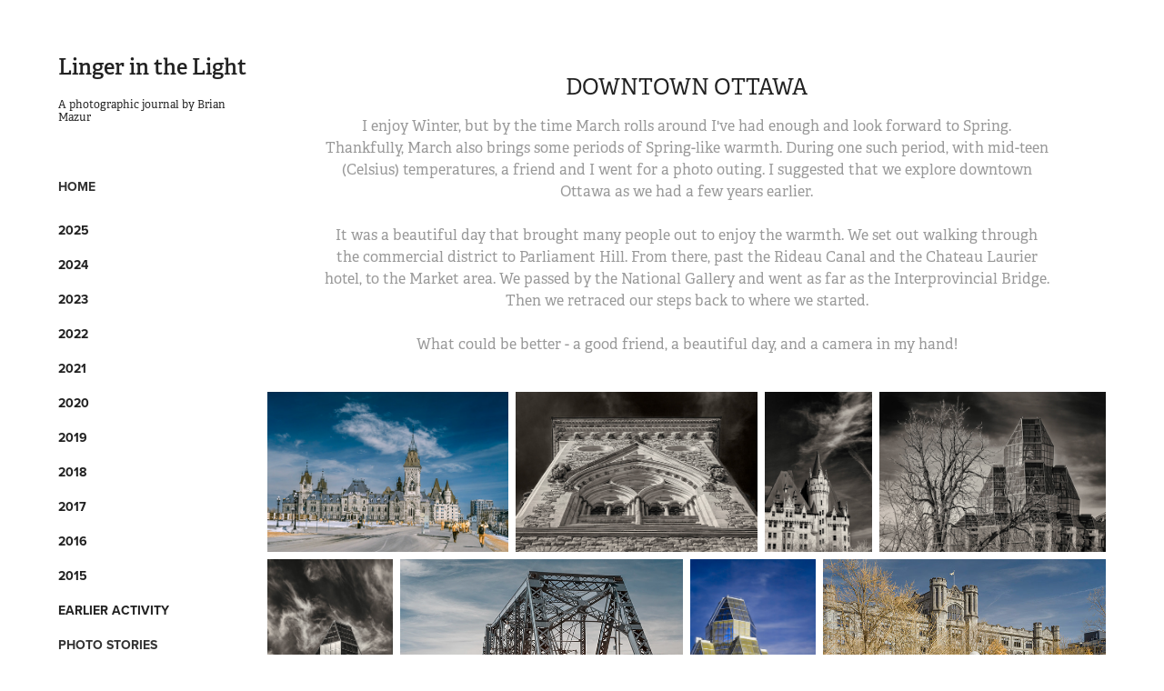

--- FILE ---
content_type: text/html; charset=utf-8
request_url: https://lingerinthelight.com/220317-downtown-ottawa
body_size: 5601
content:
<!DOCTYPE HTML>
<html lang="en-US">
<head>
  <meta charset="UTF-8" />
  <meta name="viewport" content="width=device-width, initial-scale=1" />
      <meta name="keywords"  content="Ottawa,Parliament Hill,National Gallery,Chateau Laurier Hotel,Infrared,590nm" />
      <meta name="description"  content="I enjoy Winter, but by the time March rolls around I've had enough and look forward to Spring. Thankfully, March also brings some periods of Spring-like warmth. During one such period, with mid-teen (Celsius) temperatures, a friend and I went for a photo outing. I suggested that we explore downtown Ottawa as we had a few years earlier.

It was a beautiful day that brought many people out to enjoy the warmth. We set out walking through the commercial district to Parliament Hill. From there, past the Rideau Canal and the Chateau Laurier hotel, to the Market area. We passed by the National Gallery and went as far as the Interprovincial Bridge. Then we retraced our steps back to where we started.

What could be better - a good friend, a beautiful day, and a camera in my hand!" />
      <meta name="twitter:card"  content="summary_large_image" />
      <meta name="twitter:site"  content="@AdobePortfolio" />
      <meta  property="og:title" content="A Journal of Photography by Brian Mazur - Downtown Ottawa" />
      <meta  property="og:description" content="I enjoy Winter, but by the time March rolls around I've had enough and look forward to Spring. Thankfully, March also brings some periods of Spring-like warmth. During one such period, with mid-teen (Celsius) temperatures, a friend and I went for a photo outing. I suggested that we explore downtown Ottawa as we had a few years earlier.

It was a beautiful day that brought many people out to enjoy the warmth. We set out walking through the commercial district to Parliament Hill. From there, past the Rideau Canal and the Chateau Laurier hotel, to the Market area. We passed by the National Gallery and went as far as the Interprovincial Bridge. Then we retraced our steps back to where we started.

What could be better - a good friend, a beautiful day, and a camera in my hand!" />
      <meta  property="og:image" content="https://cdn.myportfolio.com/e5cd5a91-8e8c-48fb-a623-ac95e59b765c/59170701-e2dd-44ae-b885-18be827e33bf_rwc_141x0x1633x1277x1633.jpg?h=ff214e91fc6b646da77cbd8ed1b679b1" />
      <link rel="icon" href="[data-uri]"  />
      <link rel="stylesheet" href="/dist/css/main.css" type="text/css" />
      <link rel="stylesheet" href="https://cdn.myportfolio.com/e5cd5a91-8e8c-48fb-a623-ac95e59b765c/02a1c284666d88a01931c58c668804371759176072.css?h=f3e524a4d68452a30639f5e09084c9ce" type="text/css" />
    <link rel="canonical" href="https://lingerinthelight.com/220317-downtown-ottawa" />
      <title>A Journal of Photography by Brian Mazur - Downtown Ottawa</title>
    <script type="text/javascript" src="//use.typekit.net/ik/[base64].js?cb=8dae7d4d979f383d5ca1dd118e49b6878a07c580" async onload="
    try {
      window.Typekit.load();
    } catch (e) {
      console.warn('Typekit not loaded.');
    }
    "></script>
</head>
  <body class="transition-enabled">  <div class='page-background-video page-background-video-with-panel'>
  </div>
  <div class="js-responsive-nav">
    <div class="responsive-nav has-social">
      <div class="close-responsive-click-area js-close-responsive-nav">
        <div class="close-responsive-button"></div>
      </div>
          <nav data-hover-hint="nav">
      <div class="page-title">
        <a href="/home" >HOME</a>
      </div>
              <ul class="group">
                  <li class="gallery-title"><a href="/2025"  >2025</a></li>
              </ul>
              <ul class="group">
                  <li class="gallery-title"><a href="/2024"  >2024</a></li>
              </ul>
              <ul class="group">
                  <li class="gallery-title"><a href="/2023"  >2023</a></li>
              </ul>
              <ul class="group">
                  <li class="gallery-title"><a href="/2022"  >2022</a></li>
              </ul>
              <ul class="group">
                  <li class="gallery-title"><a href="/2021"  >2021</a></li>
              </ul>
              <ul class="group">
                  <li class="gallery-title"><a href="/2020"  >2020</a></li>
              </ul>
              <ul class="group">
                  <li class="gallery-title"><a href="/2019"  >2019</a></li>
              </ul>
              <ul class="group">
                  <li class="gallery-title"><a href="/2018"  >2018</a></li>
              </ul>
              <ul class="group">
                  <li class="gallery-title"><a href="/2017"  >2017</a></li>
              </ul>
              <ul class="group">
                  <li class="gallery-title"><a href="/2016"  >2016</a></li>
              </ul>
              <ul class="group">
                  <li class="gallery-title"><a href="/2015"  >2015</a></li>
              </ul>
              <ul class="group">
                  <li class="gallery-title"><a href="/earlier-activity"  >Earlier Activity</a></li>
              </ul>
      <div class="page-title">
        <a href="/photo-stories" >PHOTO STORIES</a>
      </div>
      <div class="page-title">
        <a href="/contact" >CONTACT</a>
      </div>
              <div class="social pf-nav-social" data-hover-hint="navSocialIcons">
                <ul>
                </ul>
              </div>
          </nav>
    </div>
  </div>
  <div class="site-wrap cfix js-site-wrap">
    <div class="site-container">
      <div class="site-content e2e-site-content">
        <div class="sidebar-content">
          <header class="site-header">
              <div class="logo-wrap" data-hover-hint="logo">
                    <div class="logo e2e-site-logo-text logo-text  ">
    <a href="/home" class="preserve-whitespace">Linger in the Light</a>

</div>
<div class="logo-secondary logo-secondary-text ">
    <span class="preserve-whitespace">A photographic journal by Brian Mazur</span>
</div>

              </div>
  <div class="hamburger-click-area js-hamburger">
    <div class="hamburger">
      <i></i>
      <i></i>
      <i></i>
    </div>
  </div>
          </header>
              <nav data-hover-hint="nav">
      <div class="page-title">
        <a href="/home" >HOME</a>
      </div>
              <ul class="group">
                  <li class="gallery-title"><a href="/2025"  >2025</a></li>
              </ul>
              <ul class="group">
                  <li class="gallery-title"><a href="/2024"  >2024</a></li>
              </ul>
              <ul class="group">
                  <li class="gallery-title"><a href="/2023"  >2023</a></li>
              </ul>
              <ul class="group">
                  <li class="gallery-title"><a href="/2022"  >2022</a></li>
              </ul>
              <ul class="group">
                  <li class="gallery-title"><a href="/2021"  >2021</a></li>
              </ul>
              <ul class="group">
                  <li class="gallery-title"><a href="/2020"  >2020</a></li>
              </ul>
              <ul class="group">
                  <li class="gallery-title"><a href="/2019"  >2019</a></li>
              </ul>
              <ul class="group">
                  <li class="gallery-title"><a href="/2018"  >2018</a></li>
              </ul>
              <ul class="group">
                  <li class="gallery-title"><a href="/2017"  >2017</a></li>
              </ul>
              <ul class="group">
                  <li class="gallery-title"><a href="/2016"  >2016</a></li>
              </ul>
              <ul class="group">
                  <li class="gallery-title"><a href="/2015"  >2015</a></li>
              </ul>
              <ul class="group">
                  <li class="gallery-title"><a href="/earlier-activity"  >Earlier Activity</a></li>
              </ul>
      <div class="page-title">
        <a href="/photo-stories" >PHOTO STORIES</a>
      </div>
      <div class="page-title">
        <a href="/contact" >CONTACT</a>
      </div>
                  <div class="social pf-nav-social" data-hover-hint="navSocialIcons">
                    <ul>
                    </ul>
                  </div>
              </nav>
        </div>
        <main>
  <div class="page-container" data-context="page.page.container" data-hover-hint="pageContainer">
    <section class="page standard-modules">
        <header class="page-header content" data-context="pages" data-identity="id:p6240a9961c013e9cc0cf350f49a055b40a07efb33f403a77a4ffc">
            <h1 class="title preserve-whitespace">Downtown Ottawa</h1>
            <p class="description">I enjoy Winter, but by the time March rolls around I've had enough and look forward to Spring. Thankfully, March also brings some periods of Spring-like warmth. During one such period, with mid-teen (Celsius) temperatures, a friend and I went for a photo outing. I suggested that we explore downtown Ottawa as we had a few years earlier.

It was a beautiful day that brought many people out to enjoy the warmth. We set out walking through the commercial district to Parliament Hill. From there, past the Rideau Canal and the Chateau Laurier hotel, to the Market area. We passed by the National Gallery and went as far as the Interprovincial Bridge. Then we retraced our steps back to where we started.

What could be better - a good friend, a beautiful day, and a camera in my hand!</p>
        </header>
      <div class="page-content js-page-content" data-context="pages" data-identity="id:p6240a9961c013e9cc0cf350f49a055b40a07efb33f403a77a4ffc">
        <div id="project-canvas" class="js-project-modules modules content">
          <div id="project-modules">
              
              
              
              
              
              
              
              <div class="project-module module media_collection project-module-media_collection" data-id="m6240a995b33aef30bc43a8bd5da1cd819d4a611a56b3596a6629a"  style="padding-top: px;
padding-bottom: px;
">
  <div class="grid--main js-grid-main" data-grid-max-images="
  ">
    <div class="grid__item-container js-grid-item-container" data-flex-grow="390.95447870778" style="width:390.95447870778px; flex-grow:390.95447870778;" data-width="1920" data-height="1276">
      <script type="text/html" class="js-lightbox-slide-content">
        <div class="grid__image-wrapper">
          <img src="https://cdn.myportfolio.com/e5cd5a91-8e8c-48fb-a623-ac95e59b765c/8fc6b315-aaf5-42c4-927e-f0fd3f30b3e9_rw_1920.jpg?h=d497cb193ec69178c1d6c196038e4278" srcset="https://cdn.myportfolio.com/e5cd5a91-8e8c-48fb-a623-ac95e59b765c/8fc6b315-aaf5-42c4-927e-f0fd3f30b3e9_rw_600.jpg?h=ca8948a704eb774f1b5f4033c45624ce 600w,https://cdn.myportfolio.com/e5cd5a91-8e8c-48fb-a623-ac95e59b765c/8fc6b315-aaf5-42c4-927e-f0fd3f30b3e9_rw_1200.jpg?h=fd4706cde1e07cbbe593c8ee324963ed 1200w,https://cdn.myportfolio.com/e5cd5a91-8e8c-48fb-a623-ac95e59b765c/8fc6b315-aaf5-42c4-927e-f0fd3f30b3e9_rw_1920.jpg?h=d497cb193ec69178c1d6c196038e4278 1920w,"  sizes="(max-width: 1920px) 100vw, 1920px">
        <div>
      </script>
      <img
        class="grid__item-image js-grid__item-image grid__item-image-lazy js-lazy"
        src="[data-uri]"
        
        data-src="https://cdn.myportfolio.com/e5cd5a91-8e8c-48fb-a623-ac95e59b765c/8fc6b315-aaf5-42c4-927e-f0fd3f30b3e9_rw_1920.jpg?h=d497cb193ec69178c1d6c196038e4278"
        data-srcset="https://cdn.myportfolio.com/e5cd5a91-8e8c-48fb-a623-ac95e59b765c/8fc6b315-aaf5-42c4-927e-f0fd3f30b3e9_rw_600.jpg?h=ca8948a704eb774f1b5f4033c45624ce 600w,https://cdn.myportfolio.com/e5cd5a91-8e8c-48fb-a623-ac95e59b765c/8fc6b315-aaf5-42c4-927e-f0fd3f30b3e9_rw_1200.jpg?h=fd4706cde1e07cbbe593c8ee324963ed 1200w,https://cdn.myportfolio.com/e5cd5a91-8e8c-48fb-a623-ac95e59b765c/8fc6b315-aaf5-42c4-927e-f0fd3f30b3e9_rw_1920.jpg?h=d497cb193ec69178c1d6c196038e4278 1920w,"
      >
      <span class="grid__item-filler" style="padding-bottom:66.50390625%;"></span>
    </div>
    <div class="grid__item-container js-grid-item-container" data-flex-grow="392.9741697417" style="width:392.9741697417px; flex-grow:392.9741697417;" data-width="1920" data-height="1270">
      <script type="text/html" class="js-lightbox-slide-content">
        <div class="grid__image-wrapper">
          <img src="https://cdn.myportfolio.com/e5cd5a91-8e8c-48fb-a623-ac95e59b765c/055f9de5-0582-4dd6-bc78-f9da747bd42f_rw_1920.jpg?h=108894d10ef3a5555b9a8473939b65be" srcset="https://cdn.myportfolio.com/e5cd5a91-8e8c-48fb-a623-ac95e59b765c/055f9de5-0582-4dd6-bc78-f9da747bd42f_rw_600.jpg?h=2df550a66fb9ea6d2ba1e0e0e5ef449d 600w,https://cdn.myportfolio.com/e5cd5a91-8e8c-48fb-a623-ac95e59b765c/055f9de5-0582-4dd6-bc78-f9da747bd42f_rw_1200.jpg?h=ad84c128c2d32c575297b862aeaafbd3 1200w,https://cdn.myportfolio.com/e5cd5a91-8e8c-48fb-a623-ac95e59b765c/055f9de5-0582-4dd6-bc78-f9da747bd42f_rw_1920.jpg?h=108894d10ef3a5555b9a8473939b65be 1920w,"  sizes="(max-width: 1920px) 100vw, 1920px">
        <div>
      </script>
      <img
        class="grid__item-image js-grid__item-image grid__item-image-lazy js-lazy"
        src="[data-uri]"
        
        data-src="https://cdn.myportfolio.com/e5cd5a91-8e8c-48fb-a623-ac95e59b765c/055f9de5-0582-4dd6-bc78-f9da747bd42f_rw_1920.jpg?h=108894d10ef3a5555b9a8473939b65be"
        data-srcset="https://cdn.myportfolio.com/e5cd5a91-8e8c-48fb-a623-ac95e59b765c/055f9de5-0582-4dd6-bc78-f9da747bd42f_rw_600.jpg?h=2df550a66fb9ea6d2ba1e0e0e5ef449d 600w,https://cdn.myportfolio.com/e5cd5a91-8e8c-48fb-a623-ac95e59b765c/055f9de5-0582-4dd6-bc78-f9da747bd42f_rw_1200.jpg?h=ad84c128c2d32c575297b862aeaafbd3 1200w,https://cdn.myportfolio.com/e5cd5a91-8e8c-48fb-a623-ac95e59b765c/055f9de5-0582-4dd6-bc78-f9da747bd42f_rw_1920.jpg?h=108894d10ef3a5555b9a8473939b65be 1920w,"
      >
      <span class="grid__item-filler" style="padding-bottom:66.162109375%;"></span>
    </div>
    <div class="grid__item-container js-grid-item-container" data-flex-grow="172.783203125" style="width:172.783203125px; flex-grow:172.783203125;" data-width="1361" data-height="2048">
      <script type="text/html" class="js-lightbox-slide-content">
        <div class="grid__image-wrapper">
          <img src="https://cdn.myportfolio.com/e5cd5a91-8e8c-48fb-a623-ac95e59b765c/a7fa538f-f00b-4c78-bf73-3e8cf3c90516_rw_1920.jpg?h=6230f83c194516f4688e299fe93b7257" srcset="https://cdn.myportfolio.com/e5cd5a91-8e8c-48fb-a623-ac95e59b765c/a7fa538f-f00b-4c78-bf73-3e8cf3c90516_rw_600.jpg?h=e96cbb5ef6f19879382c14a4de2b6ea3 600w,https://cdn.myportfolio.com/e5cd5a91-8e8c-48fb-a623-ac95e59b765c/a7fa538f-f00b-4c78-bf73-3e8cf3c90516_rw_1200.jpg?h=767ee3a50a0330f919a248846aa984b7 1200w,https://cdn.myportfolio.com/e5cd5a91-8e8c-48fb-a623-ac95e59b765c/a7fa538f-f00b-4c78-bf73-3e8cf3c90516_rw_1920.jpg?h=6230f83c194516f4688e299fe93b7257 1361w,"  sizes="(max-width: 1361px) 100vw, 1361px">
        <div>
      </script>
      <img
        class="grid__item-image js-grid__item-image grid__item-image-lazy js-lazy"
        src="[data-uri]"
        
        data-src="https://cdn.myportfolio.com/e5cd5a91-8e8c-48fb-a623-ac95e59b765c/a7fa538f-f00b-4c78-bf73-3e8cf3c90516_rw_1920.jpg?h=6230f83c194516f4688e299fe93b7257"
        data-srcset="https://cdn.myportfolio.com/e5cd5a91-8e8c-48fb-a623-ac95e59b765c/a7fa538f-f00b-4c78-bf73-3e8cf3c90516_rw_600.jpg?h=e96cbb5ef6f19879382c14a4de2b6ea3 600w,https://cdn.myportfolio.com/e5cd5a91-8e8c-48fb-a623-ac95e59b765c/a7fa538f-f00b-4c78-bf73-3e8cf3c90516_rw_1200.jpg?h=767ee3a50a0330f919a248846aa984b7 1200w,https://cdn.myportfolio.com/e5cd5a91-8e8c-48fb-a623-ac95e59b765c/a7fa538f-f00b-4c78-bf73-3e8cf3c90516_rw_1920.jpg?h=6230f83c194516f4688e299fe93b7257 1361w,"
      >
      <span class="grid__item-filler" style="padding-bottom:150.47759000735%;"></span>
    </div>
    <div class="grid__item-container js-grid-item-container" data-flex-grow="368.24343015214" style="width:368.24343015214px; flex-grow:368.24343015214;" data-width="1920" data-height="1355">
      <script type="text/html" class="js-lightbox-slide-content">
        <div class="grid__image-wrapper">
          <img src="https://cdn.myportfolio.com/e5cd5a91-8e8c-48fb-a623-ac95e59b765c/3c792f2a-f0e3-4a94-8739-8f7eae9edb96_rw_1920.jpg?h=8756fc835e4afddef6c2bfe616f55cbd" srcset="https://cdn.myportfolio.com/e5cd5a91-8e8c-48fb-a623-ac95e59b765c/3c792f2a-f0e3-4a94-8739-8f7eae9edb96_rw_600.jpg?h=1e7b6ed4f7328eafa42be7178fb6656a 600w,https://cdn.myportfolio.com/e5cd5a91-8e8c-48fb-a623-ac95e59b765c/3c792f2a-f0e3-4a94-8739-8f7eae9edb96_rw_1200.jpg?h=83ea305589ca9c0ecc38966f0fe815b3 1200w,https://cdn.myportfolio.com/e5cd5a91-8e8c-48fb-a623-ac95e59b765c/3c792f2a-f0e3-4a94-8739-8f7eae9edb96_rw_1920.jpg?h=8756fc835e4afddef6c2bfe616f55cbd 1920w,"  sizes="(max-width: 1920px) 100vw, 1920px">
        <div>
      </script>
      <img
        class="grid__item-image js-grid__item-image grid__item-image-lazy js-lazy"
        src="[data-uri]"
        
        data-src="https://cdn.myportfolio.com/e5cd5a91-8e8c-48fb-a623-ac95e59b765c/3c792f2a-f0e3-4a94-8739-8f7eae9edb96_rw_1920.jpg?h=8756fc835e4afddef6c2bfe616f55cbd"
        data-srcset="https://cdn.myportfolio.com/e5cd5a91-8e8c-48fb-a623-ac95e59b765c/3c792f2a-f0e3-4a94-8739-8f7eae9edb96_rw_600.jpg?h=1e7b6ed4f7328eafa42be7178fb6656a 600w,https://cdn.myportfolio.com/e5cd5a91-8e8c-48fb-a623-ac95e59b765c/3c792f2a-f0e3-4a94-8739-8f7eae9edb96_rw_1200.jpg?h=83ea305589ca9c0ecc38966f0fe815b3 1200w,https://cdn.myportfolio.com/e5cd5a91-8e8c-48fb-a623-ac95e59b765c/3c792f2a-f0e3-4a94-8739-8f7eae9edb96_rw_1920.jpg?h=8756fc835e4afddef6c2bfe616f55cbd 1920w,"
      >
      <span class="grid__item-filler" style="padding-bottom:70.60546875%;"></span>
    </div>
    <div class="grid__item-container js-grid-item-container" data-flex-grow="172.783203125" style="width:172.783203125px; flex-grow:172.783203125;" data-width="1361" data-height="2048">
      <script type="text/html" class="js-lightbox-slide-content">
        <div class="grid__image-wrapper">
          <img src="https://cdn.myportfolio.com/e5cd5a91-8e8c-48fb-a623-ac95e59b765c/ecf1e6b2-17cb-4bb2-a8cc-61b38718c27c_rw_1920.jpg?h=3ab25a478207d867ea6e0318423886e6" srcset="https://cdn.myportfolio.com/e5cd5a91-8e8c-48fb-a623-ac95e59b765c/ecf1e6b2-17cb-4bb2-a8cc-61b38718c27c_rw_600.jpg?h=3bf43c2aefdf45819d982306d64e1784 600w,https://cdn.myportfolio.com/e5cd5a91-8e8c-48fb-a623-ac95e59b765c/ecf1e6b2-17cb-4bb2-a8cc-61b38718c27c_rw_1200.jpg?h=94e36f9b4a39abb2d9261e49b2ee7119 1200w,https://cdn.myportfolio.com/e5cd5a91-8e8c-48fb-a623-ac95e59b765c/ecf1e6b2-17cb-4bb2-a8cc-61b38718c27c_rw_1920.jpg?h=3ab25a478207d867ea6e0318423886e6 1361w,"  sizes="(max-width: 1361px) 100vw, 1361px">
        <div>
      </script>
      <img
        class="grid__item-image js-grid__item-image grid__item-image-lazy js-lazy"
        src="[data-uri]"
        
        data-src="https://cdn.myportfolio.com/e5cd5a91-8e8c-48fb-a623-ac95e59b765c/ecf1e6b2-17cb-4bb2-a8cc-61b38718c27c_rw_1920.jpg?h=3ab25a478207d867ea6e0318423886e6"
        data-srcset="https://cdn.myportfolio.com/e5cd5a91-8e8c-48fb-a623-ac95e59b765c/ecf1e6b2-17cb-4bb2-a8cc-61b38718c27c_rw_600.jpg?h=3bf43c2aefdf45819d982306d64e1784 600w,https://cdn.myportfolio.com/e5cd5a91-8e8c-48fb-a623-ac95e59b765c/ecf1e6b2-17cb-4bb2-a8cc-61b38718c27c_rw_1200.jpg?h=94e36f9b4a39abb2d9261e49b2ee7119 1200w,https://cdn.myportfolio.com/e5cd5a91-8e8c-48fb-a623-ac95e59b765c/ecf1e6b2-17cb-4bb2-a8cc-61b38718c27c_rw_1920.jpg?h=3ab25a478207d867ea6e0318423886e6 1361w,"
      >
      <span class="grid__item-filler" style="padding-bottom:150.47759000735%;"></span>
    </div>
    <div class="grid__item-container js-grid-item-container" data-flex-grow="391.2417340191" style="width:391.2417340191px; flex-grow:391.2417340191;" data-width="1920" data-height="1275">
      <script type="text/html" class="js-lightbox-slide-content">
        <div class="grid__image-wrapper">
          <img src="https://cdn.myportfolio.com/e5cd5a91-8e8c-48fb-a623-ac95e59b765c/c96a8bdf-7c2a-4837-8869-505c46c49f60_rw_1920.jpg?h=52aebf9b14c0a78fc4c1261900cd888e" srcset="https://cdn.myportfolio.com/e5cd5a91-8e8c-48fb-a623-ac95e59b765c/c96a8bdf-7c2a-4837-8869-505c46c49f60_rw_600.jpg?h=5944157b3ee71512427bfbad52bac010 600w,https://cdn.myportfolio.com/e5cd5a91-8e8c-48fb-a623-ac95e59b765c/c96a8bdf-7c2a-4837-8869-505c46c49f60_rw_1200.jpg?h=cec6bff91b318312c6006c0156b34c3e 1200w,https://cdn.myportfolio.com/e5cd5a91-8e8c-48fb-a623-ac95e59b765c/c96a8bdf-7c2a-4837-8869-505c46c49f60_rw_1920.jpg?h=52aebf9b14c0a78fc4c1261900cd888e 1920w,"  sizes="(max-width: 1920px) 100vw, 1920px">
        <div>
      </script>
      <img
        class="grid__item-image js-grid__item-image grid__item-image-lazy js-lazy"
        src="[data-uri]"
        
        data-src="https://cdn.myportfolio.com/e5cd5a91-8e8c-48fb-a623-ac95e59b765c/c96a8bdf-7c2a-4837-8869-505c46c49f60_rw_1920.jpg?h=52aebf9b14c0a78fc4c1261900cd888e"
        data-srcset="https://cdn.myportfolio.com/e5cd5a91-8e8c-48fb-a623-ac95e59b765c/c96a8bdf-7c2a-4837-8869-505c46c49f60_rw_600.jpg?h=5944157b3ee71512427bfbad52bac010 600w,https://cdn.myportfolio.com/e5cd5a91-8e8c-48fb-a623-ac95e59b765c/c96a8bdf-7c2a-4837-8869-505c46c49f60_rw_1200.jpg?h=cec6bff91b318312c6006c0156b34c3e 1200w,https://cdn.myportfolio.com/e5cd5a91-8e8c-48fb-a623-ac95e59b765c/c96a8bdf-7c2a-4837-8869-505c46c49f60_rw_1920.jpg?h=52aebf9b14c0a78fc4c1261900cd888e 1920w,"
      >
      <span class="grid__item-filler" style="padding-bottom:66.455078125%;"></span>
    </div>
    <div class="grid__item-container js-grid-item-container" data-flex-grow="172.783203125" style="width:172.783203125px; flex-grow:172.783203125;" data-width="1361" data-height="2048">
      <script type="text/html" class="js-lightbox-slide-content">
        <div class="grid__image-wrapper">
          <img src="https://cdn.myportfolio.com/e5cd5a91-8e8c-48fb-a623-ac95e59b765c/68fb1dde-73fa-47e8-a193-aa6c7c1492bd_rw_1920.jpg?h=401a779e39daae2c23a5c73328b1769c" srcset="https://cdn.myportfolio.com/e5cd5a91-8e8c-48fb-a623-ac95e59b765c/68fb1dde-73fa-47e8-a193-aa6c7c1492bd_rw_600.jpg?h=0bc87df7d3227eeb14f84b22b40d4028 600w,https://cdn.myportfolio.com/e5cd5a91-8e8c-48fb-a623-ac95e59b765c/68fb1dde-73fa-47e8-a193-aa6c7c1492bd_rw_1200.jpg?h=7de0a216250b8daab4b8dc86d56df1b0 1200w,https://cdn.myportfolio.com/e5cd5a91-8e8c-48fb-a623-ac95e59b765c/68fb1dde-73fa-47e8-a193-aa6c7c1492bd_rw_1920.jpg?h=401a779e39daae2c23a5c73328b1769c 1361w,"  sizes="(max-width: 1361px) 100vw, 1361px">
        <div>
      </script>
      <img
        class="grid__item-image js-grid__item-image grid__item-image-lazy js-lazy"
        src="[data-uri]"
        
        data-src="https://cdn.myportfolio.com/e5cd5a91-8e8c-48fb-a623-ac95e59b765c/68fb1dde-73fa-47e8-a193-aa6c7c1492bd_rw_1920.jpg?h=401a779e39daae2c23a5c73328b1769c"
        data-srcset="https://cdn.myportfolio.com/e5cd5a91-8e8c-48fb-a623-ac95e59b765c/68fb1dde-73fa-47e8-a193-aa6c7c1492bd_rw_600.jpg?h=0bc87df7d3227eeb14f84b22b40d4028 600w,https://cdn.myportfolio.com/e5cd5a91-8e8c-48fb-a623-ac95e59b765c/68fb1dde-73fa-47e8-a193-aa6c7c1492bd_rw_1200.jpg?h=7de0a216250b8daab4b8dc86d56df1b0 1200w,https://cdn.myportfolio.com/e5cd5a91-8e8c-48fb-a623-ac95e59b765c/68fb1dde-73fa-47e8-a193-aa6c7c1492bd_rw_1920.jpg?h=401a779e39daae2c23a5c73328b1769c 1361w,"
      >
      <span class="grid__item-filler" style="padding-bottom:150.47759000735%;"></span>
    </div>
    <div class="grid__item-container js-grid-item-container" data-flex-grow="391.2417340191" style="width:391.2417340191px; flex-grow:391.2417340191;" data-width="1920" data-height="1275">
      <script type="text/html" class="js-lightbox-slide-content">
        <div class="grid__image-wrapper">
          <img src="https://cdn.myportfolio.com/e5cd5a91-8e8c-48fb-a623-ac95e59b765c/867e6783-1166-487a-9442-8acfbfefc87c_rw_1920.jpg?h=b4c28fd2ce9ed0b3e59bd8ca9118e538" srcset="https://cdn.myportfolio.com/e5cd5a91-8e8c-48fb-a623-ac95e59b765c/867e6783-1166-487a-9442-8acfbfefc87c_rw_600.jpg?h=2855ac30acfa469557ac1e0f90015405 600w,https://cdn.myportfolio.com/e5cd5a91-8e8c-48fb-a623-ac95e59b765c/867e6783-1166-487a-9442-8acfbfefc87c_rw_1200.jpg?h=c5749b59ae65752598c0e8745a8abbf2 1200w,https://cdn.myportfolio.com/e5cd5a91-8e8c-48fb-a623-ac95e59b765c/867e6783-1166-487a-9442-8acfbfefc87c_rw_1920.jpg?h=b4c28fd2ce9ed0b3e59bd8ca9118e538 1920w,"  sizes="(max-width: 1920px) 100vw, 1920px">
        <div>
      </script>
      <img
        class="grid__item-image js-grid__item-image grid__item-image-lazy js-lazy"
        src="[data-uri]"
        
        data-src="https://cdn.myportfolio.com/e5cd5a91-8e8c-48fb-a623-ac95e59b765c/867e6783-1166-487a-9442-8acfbfefc87c_rw_1920.jpg?h=b4c28fd2ce9ed0b3e59bd8ca9118e538"
        data-srcset="https://cdn.myportfolio.com/e5cd5a91-8e8c-48fb-a623-ac95e59b765c/867e6783-1166-487a-9442-8acfbfefc87c_rw_600.jpg?h=2855ac30acfa469557ac1e0f90015405 600w,https://cdn.myportfolio.com/e5cd5a91-8e8c-48fb-a623-ac95e59b765c/867e6783-1166-487a-9442-8acfbfefc87c_rw_1200.jpg?h=c5749b59ae65752598c0e8745a8abbf2 1200w,https://cdn.myportfolio.com/e5cd5a91-8e8c-48fb-a623-ac95e59b765c/867e6783-1166-487a-9442-8acfbfefc87c_rw_1920.jpg?h=b4c28fd2ce9ed0b3e59bd8ca9118e538 1920w,"
      >
      <span class="grid__item-filler" style="padding-bottom:66.455078125%;"></span>
    </div>
    <div class="grid__item-container js-grid-item-container" data-flex-grow="391.2417340191" style="width:391.2417340191px; flex-grow:391.2417340191;" data-width="1920" data-height="1275">
      <script type="text/html" class="js-lightbox-slide-content">
        <div class="grid__image-wrapper">
          <img src="https://cdn.myportfolio.com/e5cd5a91-8e8c-48fb-a623-ac95e59b765c/0cde1f5e-c622-4b60-973b-b66e1a257427_rw_1920.jpg?h=979e2d74fa3dbe44de355f0ac71b7536" srcset="https://cdn.myportfolio.com/e5cd5a91-8e8c-48fb-a623-ac95e59b765c/0cde1f5e-c622-4b60-973b-b66e1a257427_rw_600.jpg?h=0fa66d73c2abce0746e5dbef52d8a0ec 600w,https://cdn.myportfolio.com/e5cd5a91-8e8c-48fb-a623-ac95e59b765c/0cde1f5e-c622-4b60-973b-b66e1a257427_rw_1200.jpg?h=4995abcb1a3517fbbafcad4b3e642300 1200w,https://cdn.myportfolio.com/e5cd5a91-8e8c-48fb-a623-ac95e59b765c/0cde1f5e-c622-4b60-973b-b66e1a257427_rw_1920.jpg?h=979e2d74fa3dbe44de355f0ac71b7536 1920w,"  sizes="(max-width: 1920px) 100vw, 1920px">
        <div>
      </script>
      <img
        class="grid__item-image js-grid__item-image grid__item-image-lazy js-lazy"
        src="[data-uri]"
        
        data-src="https://cdn.myportfolio.com/e5cd5a91-8e8c-48fb-a623-ac95e59b765c/0cde1f5e-c622-4b60-973b-b66e1a257427_rw_1920.jpg?h=979e2d74fa3dbe44de355f0ac71b7536"
        data-srcset="https://cdn.myportfolio.com/e5cd5a91-8e8c-48fb-a623-ac95e59b765c/0cde1f5e-c622-4b60-973b-b66e1a257427_rw_600.jpg?h=0fa66d73c2abce0746e5dbef52d8a0ec 600w,https://cdn.myportfolio.com/e5cd5a91-8e8c-48fb-a623-ac95e59b765c/0cde1f5e-c622-4b60-973b-b66e1a257427_rw_1200.jpg?h=4995abcb1a3517fbbafcad4b3e642300 1200w,https://cdn.myportfolio.com/e5cd5a91-8e8c-48fb-a623-ac95e59b765c/0cde1f5e-c622-4b60-973b-b66e1a257427_rw_1920.jpg?h=979e2d74fa3dbe44de355f0ac71b7536 1920w,"
      >
      <span class="grid__item-filler" style="padding-bottom:66.455078125%;"></span>
    </div>
    <div class="grid__item-container js-grid-item-container" data-flex-grow="172.783203125" style="width:172.783203125px; flex-grow:172.783203125;" data-width="1361" data-height="2048">
      <script type="text/html" class="js-lightbox-slide-content">
        <div class="grid__image-wrapper">
          <img src="https://cdn.myportfolio.com/e5cd5a91-8e8c-48fb-a623-ac95e59b765c/c97893e6-4b6b-43fa-b807-0175cd1c95b3_rw_1920.jpg?h=0c2bd573d838d148f196519d5a243a07" srcset="https://cdn.myportfolio.com/e5cd5a91-8e8c-48fb-a623-ac95e59b765c/c97893e6-4b6b-43fa-b807-0175cd1c95b3_rw_600.jpg?h=8cb2573ae3d6a86b28bb22cb567ea492 600w,https://cdn.myportfolio.com/e5cd5a91-8e8c-48fb-a623-ac95e59b765c/c97893e6-4b6b-43fa-b807-0175cd1c95b3_rw_1200.jpg?h=70201eebae6f303bec7bd5dc0460aaad 1200w,https://cdn.myportfolio.com/e5cd5a91-8e8c-48fb-a623-ac95e59b765c/c97893e6-4b6b-43fa-b807-0175cd1c95b3_rw_1920.jpg?h=0c2bd573d838d148f196519d5a243a07 1361w,"  sizes="(max-width: 1361px) 100vw, 1361px">
        <div>
      </script>
      <img
        class="grid__item-image js-grid__item-image grid__item-image-lazy js-lazy"
        src="[data-uri]"
        
        data-src="https://cdn.myportfolio.com/e5cd5a91-8e8c-48fb-a623-ac95e59b765c/c97893e6-4b6b-43fa-b807-0175cd1c95b3_rw_1920.jpg?h=0c2bd573d838d148f196519d5a243a07"
        data-srcset="https://cdn.myportfolio.com/e5cd5a91-8e8c-48fb-a623-ac95e59b765c/c97893e6-4b6b-43fa-b807-0175cd1c95b3_rw_600.jpg?h=8cb2573ae3d6a86b28bb22cb567ea492 600w,https://cdn.myportfolio.com/e5cd5a91-8e8c-48fb-a623-ac95e59b765c/c97893e6-4b6b-43fa-b807-0175cd1c95b3_rw_1200.jpg?h=70201eebae6f303bec7bd5dc0460aaad 1200w,https://cdn.myportfolio.com/e5cd5a91-8e8c-48fb-a623-ac95e59b765c/c97893e6-4b6b-43fa-b807-0175cd1c95b3_rw_1920.jpg?h=0c2bd573d838d148f196519d5a243a07 1361w,"
      >
      <span class="grid__item-filler" style="padding-bottom:150.47759000735%;"></span>
    </div>
    <div class="grid__item-container js-grid-item-container" data-flex-grow="172.783203125" style="width:172.783203125px; flex-grow:172.783203125;" data-width="1361" data-height="2048">
      <script type="text/html" class="js-lightbox-slide-content">
        <div class="grid__image-wrapper">
          <img src="https://cdn.myportfolio.com/e5cd5a91-8e8c-48fb-a623-ac95e59b765c/9e70869f-38e9-4b07-826d-cf926b95208d_rw_1920.jpg?h=131a1e68380aa826c0daee170386f121" srcset="https://cdn.myportfolio.com/e5cd5a91-8e8c-48fb-a623-ac95e59b765c/9e70869f-38e9-4b07-826d-cf926b95208d_rw_600.jpg?h=22c191aadb80297f86f4d4e52925a7cb 600w,https://cdn.myportfolio.com/e5cd5a91-8e8c-48fb-a623-ac95e59b765c/9e70869f-38e9-4b07-826d-cf926b95208d_rw_1200.jpg?h=493d2b53624877a3ad6cab87882dbe12 1200w,https://cdn.myportfolio.com/e5cd5a91-8e8c-48fb-a623-ac95e59b765c/9e70869f-38e9-4b07-826d-cf926b95208d_rw_1920.jpg?h=131a1e68380aa826c0daee170386f121 1361w,"  sizes="(max-width: 1361px) 100vw, 1361px">
        <div>
      </script>
      <img
        class="grid__item-image js-grid__item-image grid__item-image-lazy js-lazy"
        src="[data-uri]"
        
        data-src="https://cdn.myportfolio.com/e5cd5a91-8e8c-48fb-a623-ac95e59b765c/9e70869f-38e9-4b07-826d-cf926b95208d_rw_1920.jpg?h=131a1e68380aa826c0daee170386f121"
        data-srcset="https://cdn.myportfolio.com/e5cd5a91-8e8c-48fb-a623-ac95e59b765c/9e70869f-38e9-4b07-826d-cf926b95208d_rw_600.jpg?h=22c191aadb80297f86f4d4e52925a7cb 600w,https://cdn.myportfolio.com/e5cd5a91-8e8c-48fb-a623-ac95e59b765c/9e70869f-38e9-4b07-826d-cf926b95208d_rw_1200.jpg?h=493d2b53624877a3ad6cab87882dbe12 1200w,https://cdn.myportfolio.com/e5cd5a91-8e8c-48fb-a623-ac95e59b765c/9e70869f-38e9-4b07-826d-cf926b95208d_rw_1920.jpg?h=131a1e68380aa826c0daee170386f121 1361w,"
      >
      <span class="grid__item-filler" style="padding-bottom:150.47759000735%;"></span>
    </div>
    <div class="grid__item-container js-grid-item-container" data-flex-grow="172.783203125" style="width:172.783203125px; flex-grow:172.783203125;" data-width="1361" data-height="2048">
      <script type="text/html" class="js-lightbox-slide-content">
        <div class="grid__image-wrapper">
          <img src="https://cdn.myportfolio.com/e5cd5a91-8e8c-48fb-a623-ac95e59b765c/bb3396e7-e2f2-428f-9c76-a5ec75c6ffe3_rw_1920.jpg?h=99715a0fc23eedf10af834b556d808fc" srcset="https://cdn.myportfolio.com/e5cd5a91-8e8c-48fb-a623-ac95e59b765c/bb3396e7-e2f2-428f-9c76-a5ec75c6ffe3_rw_600.jpg?h=9a6e967705e281b4f915321b8ceae144 600w,https://cdn.myportfolio.com/e5cd5a91-8e8c-48fb-a623-ac95e59b765c/bb3396e7-e2f2-428f-9c76-a5ec75c6ffe3_rw_1200.jpg?h=ba920465f9aefcc0ebed598cd5aad282 1200w,https://cdn.myportfolio.com/e5cd5a91-8e8c-48fb-a623-ac95e59b765c/bb3396e7-e2f2-428f-9c76-a5ec75c6ffe3_rw_1920.jpg?h=99715a0fc23eedf10af834b556d808fc 1361w,"  sizes="(max-width: 1361px) 100vw, 1361px">
        <div>
      </script>
      <img
        class="grid__item-image js-grid__item-image grid__item-image-lazy js-lazy"
        src="[data-uri]"
        
        data-src="https://cdn.myportfolio.com/e5cd5a91-8e8c-48fb-a623-ac95e59b765c/bb3396e7-e2f2-428f-9c76-a5ec75c6ffe3_rw_1920.jpg?h=99715a0fc23eedf10af834b556d808fc"
        data-srcset="https://cdn.myportfolio.com/e5cd5a91-8e8c-48fb-a623-ac95e59b765c/bb3396e7-e2f2-428f-9c76-a5ec75c6ffe3_rw_600.jpg?h=9a6e967705e281b4f915321b8ceae144 600w,https://cdn.myportfolio.com/e5cd5a91-8e8c-48fb-a623-ac95e59b765c/bb3396e7-e2f2-428f-9c76-a5ec75c6ffe3_rw_1200.jpg?h=ba920465f9aefcc0ebed598cd5aad282 1200w,https://cdn.myportfolio.com/e5cd5a91-8e8c-48fb-a623-ac95e59b765c/bb3396e7-e2f2-428f-9c76-a5ec75c6ffe3_rw_1920.jpg?h=99715a0fc23eedf10af834b556d808fc 1361w,"
      >
      <span class="grid__item-filler" style="padding-bottom:150.47759000735%;"></span>
    </div>
    <div class="js-grid-spacer"></div>
  </div>
</div>

              
              
          </div>
        </div>
      </div>
    </section>
        <section class="back-to-top" data-hover-hint="backToTop">
          <a href="#"><span class="arrow">&uarr;</span><span class="preserve-whitespace">Back to Top</span></a>
        </section>
        <a class="back-to-top-fixed js-back-to-top back-to-top-fixed-with-panel" data-hover-hint="backToTop" data-hover-hint-placement="top-start" href="#">
          <svg version="1.1" id="Layer_1" xmlns="http://www.w3.org/2000/svg" xmlns:xlink="http://www.w3.org/1999/xlink" x="0px" y="0px"
           viewBox="0 0 26 26" style="enable-background:new 0 0 26 26;" xml:space="preserve" class="icon icon-back-to-top">
          <g>
            <path d="M13.8,1.3L21.6,9c0.1,0.1,0.1,0.3,0.2,0.4c0.1,0.1,0.1,0.3,0.1,0.4s0,0.3-0.1,0.4c-0.1,0.1-0.1,0.3-0.3,0.4
              c-0.1,0.1-0.2,0.2-0.4,0.3c-0.2,0.1-0.3,0.1-0.4,0.1c-0.1,0-0.3,0-0.4-0.1c-0.2-0.1-0.3-0.2-0.4-0.3L14.2,5l0,19.1
              c0,0.2-0.1,0.3-0.1,0.5c0,0.1-0.1,0.3-0.3,0.4c-0.1,0.1-0.2,0.2-0.4,0.3c-0.1,0.1-0.3,0.1-0.5,0.1c-0.1,0-0.3,0-0.4-0.1
              c-0.1-0.1-0.3-0.1-0.4-0.3c-0.1-0.1-0.2-0.2-0.3-0.4c-0.1-0.1-0.1-0.3-0.1-0.5l0-19.1l-5.7,5.7C6,10.8,5.8,10.9,5.7,11
              c-0.1,0.1-0.3,0.1-0.4,0.1c-0.2,0-0.3,0-0.4-0.1c-0.1-0.1-0.3-0.2-0.4-0.3c-0.1-0.1-0.1-0.2-0.2-0.4C4.1,10.2,4,10.1,4.1,9.9
              c0-0.1,0-0.3,0.1-0.4c0-0.1,0.1-0.3,0.3-0.4l7.7-7.8c0.1,0,0.2-0.1,0.2-0.1c0,0,0.1-0.1,0.2-0.1c0.1,0,0.2,0,0.2-0.1
              c0.1,0,0.1,0,0.2,0c0,0,0.1,0,0.2,0c0.1,0,0.2,0,0.2,0.1c0.1,0,0.1,0.1,0.2,0.1C13.7,1.2,13.8,1.2,13.8,1.3z"/>
          </g>
          </svg>
        </a>
  </div>
              <footer class="site-footer" data-hover-hint="footer">
                <div class="footer-text">
                  All content and images are © Brian Mazur unless otherwise stated. All rights reserved.
                </div>
              </footer>
        </main>
      </div>
    </div>
  </div>
</body>
<script type="text/javascript">
  // fix for Safari's back/forward cache
  window.onpageshow = function(e) {
    if (e.persisted) { window.location.reload(); }
  };
</script>
  <script type="text/javascript">var __config__ = {"page_id":"p6240a9961c013e9cc0cf350f49a055b40a07efb33f403a77a4ffc","theme":{"name":"basic"},"pageTransition":true,"linkTransition":true,"disableDownload":false,"localizedValidationMessages":{"required":"This field is required","Email":"This field must be a valid email address"},"lightbox":{"enabled":true,"color":{"opacity":0.94,"hex":"#000000"}},"cookie_banner":{"enabled":false}};</script>
  <script type="text/javascript" src="/site/translations?cb=8dae7d4d979f383d5ca1dd118e49b6878a07c580"></script>
  <script type="text/javascript" src="/dist/js/main.js?cb=8dae7d4d979f383d5ca1dd118e49b6878a07c580"></script>
</html>
